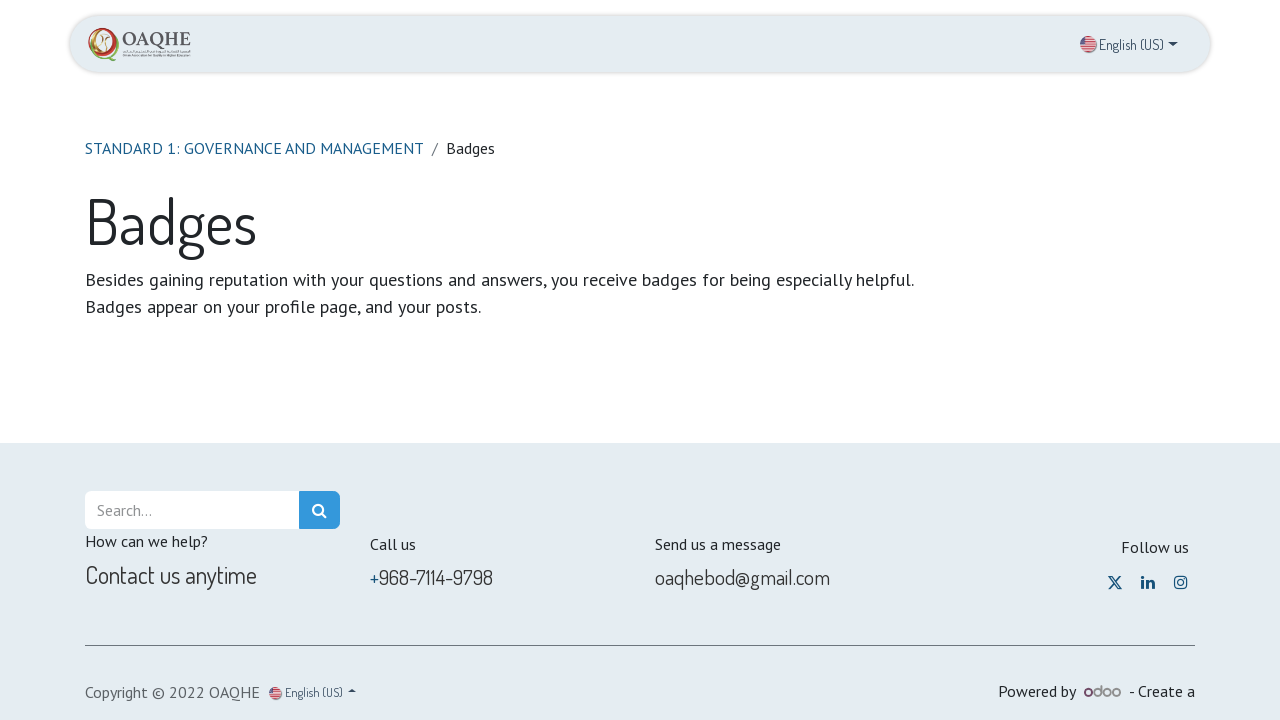

--- FILE ---
content_type: text/html; charset=utf-8
request_url: https://oaqhe.odoo.com/profile/ranks_badges?badge_category=forum&url_origin=/forum/standard-1-governance-and-management-4/tag/all&name_origin=STANDARD%201:%20GOVERNANCE%20AND%20MANAGEMENT
body_size: 6285
content:
<!DOCTYPE html>
<html lang="en-US" data-website-id="1" data-main-object="ir.ui.view(939,)">
    <head>
        <meta charset="utf-8"/>
        <meta http-equiv="X-UA-Compatible" content="IE=edge"/>
        <meta name="viewport" content="width=device-width, initial-scale=1"/>
        <meta name="generator" content="Odoo"/>
            
        <meta property="og:type" content="website"/>
        <meta property="og:title" content="Ranks Page | OAQHE"/>
        <meta property="og:site_name" content="OAQHE"/>
        <meta property="og:url" content="https://oaqhe.odoo.com/profile/ranks_badges"/>
        <meta property="og:image" content="https://oaqhe.odoo.com/web/image/website/1/social_default_image?unique=60b6d0b"/>
            
        <meta name="twitter:card" content="summary_large_image"/>
        <meta name="twitter:title" content="Ranks Page | OAQHE"/>
        <meta name="twitter:image" content="https://oaqhe.odoo.com/web/image/website/1/social_default_image/300x300?unique=60b6d0b"/>
        
        <link rel="canonical" href="https://www.oaqhe.org.om/profile/ranks_badges"/>
        
        <link rel="preconnect" href="https://fonts.gstatic.com/" crossorigin=""/>
        <title> Ranks Page | OAQHE </title>
        <link type="image/x-icon" rel="shortcut icon" href="/web/image/website/1/favicon?unique=60b6d0b"/>
        <link rel="preload" href="/web/static/src/libs/fontawesome/fonts/fontawesome-webfont.woff2?v=4.7.0" as="font" crossorigin=""/>
        <link type="text/css" rel="stylesheet" href="/web/assets/1/9a1deaa/web.assets_frontend.min.css"/>
        <script id="web.layout.odooscript" type="text/javascript">
            var odoo = {
                csrf_token: "096245df7692bef6c12b3353ca0c46b44765453co1800243156",
                debug: "",
            };
        </script>
        <script type="text/javascript">
            odoo.__session_info__ = {"is_admin": false, "is_system": false, "is_public": true, "is_website_user": true, "user_id": false, "is_frontend": true, "profile_session": null, "profile_collectors": null, "profile_params": null, "show_effect": true, "currencies": {"1": {"symbol": "\u20ac", "position": "after", "digits": [69, 2]}, "2": {"symbol": "$", "position": "before", "digits": [69, 2]}}, "bundle_params": {"lang": "en_US", "website_id": 1}, "websocket_worker_version": "17.0-3", "translationURL": "/website/translations", "cache_hashes": {"translations": "41ac03d07511b1fe8801d43eb5cd50a44237a9c7"}, "geoip_country_code": "US", "geoip_phone_code": 1, "lang_url_code": "en"};
            if (!/(^|;\s)tz=/.test(document.cookie)) {
                const userTZ = Intl.DateTimeFormat().resolvedOptions().timeZone;
                document.cookie = `tz=${userTZ}; path=/`;
            }
        </script>
        <script type="text/javascript" defer="defer" src="/web/assets/1/3bb1713/web.assets_frontend_minimal.min.js" onerror="__odooAssetError=1"></script>
        <script type="text/javascript" defer="defer" data-src="/web/assets/1/dd53d0d/web.assets_frontend_lazy.min.js" onerror="__odooAssetError=1"></script>
        
        
    </head>
    <body>



        <div id="wrapwrap" class="   ">
                <header id="top" data-anchor="true" data-name="Header" data-extra-items-toggle-aria-label="Extra items button" class="   o_header_disappears" style=" ">
                    
                <div class="container py-3 px-0">
    <nav data-name="Navbar" aria-label="Main" class="navbar navbar-expand-lg navbar-light o_colored_level o_cc o_full_border d-none d-lg-block rounded-pill py-2 px-3 shadow-sm ">
        

                <div id="o_main_nav" class="o_main_nav container">
                    
    <a data-name="Navbar Logo" href="/" class="navbar-brand logo me-4">
            
            <span role="img" aria-label="Logo of OAQHE" title="OAQHE"><img src="/web/image/website/1/logo/OAQHE?unique=60b6d0b" class="img img-fluid" width="95" height="40" alt="OAQHE" loading="lazy"/></span>
        </a>
    
                    
    <ul id="top_menu" role="menu" class="nav navbar-nav top_menu o_menu_loading me-auto nav-pills">
        

                        
    <li role="presentation" class="nav-item">
        <a role="menuitem" href="/" class="nav-link ">
            <span>Home</span>
        </a>
    </li>
    <li role="presentation" class="nav-item dropdown ">
        <a data-bs-toggle="dropdown" href="#" role="menuitem" class="nav-link dropdown-toggle   ">
            <span>About</span>
        </a>
        <ul role="menu" class="dropdown-menu ">
    <li role="presentation" class="">
        <a role="menuitem" href="/chair-s-message" class="dropdown-item ">
            <span>Chair&#39;s Message</span>
        </a>
    </li>
    <li role="presentation" class="">
        <a role="menuitem" href="/bod-and-committees" class="dropdown-item ">
            <span>Board of Directors</span>
        </a>
    </li>
    <li role="presentation" class="">
        <a role="menuitem" href="/perminant-committees" class="dropdown-item ">
            <span>Permanent Committees</span>
        </a>
    </li>
    <li role="presentation" class="">
        <a role="menuitem" href="/plans-and-reports" class="dropdown-item ">
            <span>Charter and Reports</span>
        </a>
    </li>
    <li role="presentation" class="">
        <a role="menuitem" href="/affiliations-and-hei-s" class="dropdown-item ">
            <span>Affiliations and HEI&#39;S </span>
        </a>
    </li>
    <li role="presentation" class="">
        <a role="menuitem" href="/members" class="dropdown-item ">
            <span>Members</span>
        </a>
    </li>
        </ul>
        
    </li>
    <li role="presentation" class="nav-item">
        <a role="menuitem" href="/events" class="nav-link ">
            <span>Events</span>
        </a>
    </li>
    <li role="presentation" class="nav-item dropdown ">
        <a data-bs-toggle="dropdown" href="#" role="menuitem" class="nav-link dropdown-toggle   ">
            <span>Membership</span>
        </a>
        <ul role="menu" class="dropdown-menu ">
    <li role="presentation" class="">
        <a role="menuitem" href="/hei-s-and-organisations" class="dropdown-item ">
            <span>HEI&#39;s and Organisations</span>
        </a>
    </li>
    <li role="presentation" class="">
        <a role="menuitem" href="/individuals" class="dropdown-item ">
            <span>Individuals</span>
        </a>
    </li>
        </ul>
        
    </li>
    <li role="presentation" class="nav-item dropdown ">
        <a data-bs-toggle="dropdown" href="#" role="menuitem" class="nav-link dropdown-toggle   ">
            <span>Annual Quality Day</span>
        </a>
        <ul role="menu" class="dropdown-menu ">
    <li role="presentation" class="">
        <a role="menuitem" href="/oqd" class="dropdown-item ">
            <span>First Annual Quality Day 2023</span>
        </a>
    </li>
    <li role="presentation" class="">
        <a role="menuitem" href="/aqd2024" class="dropdown-item ">
            <span>Second Annual Quality Day 2024</span>
        </a>
    </li>
    <li role="presentation" class="">
        <a role="menuitem" href="/aqd2025" class="dropdown-item ">
            <span>Third Annual Quality Day 2025</span>
        </a>
    </li>
        </ul>
        
    </li>
    <li role="presentation" class="nav-item dropdown ">
        <a data-bs-toggle="dropdown" href="#" role="menuitem" class="nav-link dropdown-toggle   ">
            <span>News</span>
        </a>
        <ul role="menu" class="dropdown-menu ">
    <li role="presentation" class="">
        <a role="menuitem" href="/blog" class="dropdown-item ">
            <span>News</span>
        </a>
    </li>
    <li role="presentation" class="">
        <a role="menuitem" href="/newsletter" class="dropdown-item ">
            <span>Newsletter</span>
        </a>
    </li>
    <li role="presentation" class="">
        <a role="menuitem" href="/oaqhe-in-the-media" class="dropdown-item ">
            <span>OAQHE in the Media</span>
        </a>
    </li>
        </ul>
        
    </li>
    <li role="presentation" class="nav-item">
        <a role="menuitem" href="/contactus" class="nav-link ">
            <span>Contact us</span>
        </a>
    </li>
                    
    </ul>
                    
                    <ul class="navbar-nav align-items-center gap-1 flex-wrap flex-shrink-0 justify-content-end ps-3">
                        
                        
                        
                        
        <li data-name="Language Selector" class="o_header_language_selector ">
        
            <div class="js_language_selector  dropdown d-print-none">
                <button type="button" data-bs-toggle="dropdown" aria-haspopup="true" aria-expanded="true" class="btn border-0 dropdown-toggle btn-outline-secondary d-flex align-items-center gap-1 border-0 rounded-circle px-3">
    <img class="o_lang_flag " src="/base/static/img/country_flags/us.png?height=25" alt="English (US)" loading="lazy"/>
                    <span class="align-middle small">English (US)</span>
                </button>
                <div role="menu" class="dropdown-menu dropdown-menu-end">
                        <a class="dropdown-item js_change_lang " role="menuitem" href="/ar/profile/ranks_badges?badge_category=forum&amp;url_origin=%2Fforum%2Fstandard-1-governance-and-management-4%2Ftag%2Fall&amp;name_origin=STANDARD+1%3A+GOVERNANCE+AND+MANAGEMENT" data-url_code="ar" title=" الْعَرَبيّة">
    <img class="o_lang_flag " src="/web/image/res.lang/3/flag_image?height=25" alt=" الْعَرَبيّة" loading="lazy"/>
                            <span class="small"> الْعَرَبيّة</span>
                        </a>
                        <a class="dropdown-item js_change_lang active" role="menuitem" href="/profile/ranks_badges?badge_category=forum&amp;url_origin=%2Fforum%2Fstandard-1-governance-and-management-4%2Ftag%2Fall&amp;name_origin=STANDARD+1%3A+GOVERNANCE+AND+MANAGEMENT" data-url_code="en" title="English (US)">
    <img class="o_lang_flag " src="/base/static/img/country_flags/us.png?height=25" alt="English (US)" loading="lazy"/>
                            <span class="small">English (US)</span>
                        </a>
                </div>
            </div>
        
        </li>
                        
                        
        
        
                        
                    </ul>
                </div>
            
    </nav>
    <nav data-name="Navbar" aria-label="Mobile" class="navbar  navbar-light o_colored_level o_cc o_header_mobile d-block d-lg-none shadow-sm px-0 o_full_border mx-1 rounded-pill">
        

        <div class="o_main_nav container flex-wrap justify-content-between">
            
    <a data-name="Navbar Logo" href="/" class="navbar-brand logo ">
            
            <span role="img" aria-label="Logo of OAQHE" title="OAQHE"><img src="/web/image/website/1/logo/OAQHE?unique=60b6d0b" class="img img-fluid" width="95" height="40" alt="OAQHE" loading="lazy"/></span>
        </a>
    
            <ul class="o_header_mobile_buttons_wrap navbar-nav flex-row align-items-center gap-2 mb-0">
                <li class="o_not_editable">
                    <button class="nav-link btn me-auto p-2 o_not_editable" type="button" data-bs-toggle="offcanvas" data-bs-target="#top_menu_collapse_mobile" aria-controls="top_menu_collapse_mobile" aria-expanded="false" aria-label="Toggle navigation">
                        <span class="navbar-toggler-icon"></span>
                    </button>
                </li>
            </ul>
            <div id="top_menu_collapse_mobile" class="offcanvas offcanvas-end o_navbar_mobile">
                <div class="offcanvas-header justify-content-end o_not_editable">
                    <button type="button" class="nav-link btn-close" data-bs-dismiss="offcanvas" aria-label="Close"></button>
                </div>
                <div class="offcanvas-body d-flex flex-column justify-content-between h-100 w-100">
                    <ul class="navbar-nav">
                        
                        
    <ul role="menu" class="nav navbar-nav top_menu   nav-pills">
        

                            
    <li role="presentation" class="nav-item">
        <a role="menuitem" href="/" class="nav-link ">
            <span>Home</span>
        </a>
    </li>
    <li role="presentation" class="nav-item dropdown ">
        <a data-bs-toggle="dropdown" href="#" role="menuitem" class="nav-link dropdown-toggle   d-flex justify-content-between align-items-center">
            <span>About</span>
        </a>
        <ul role="menu" class="dropdown-menu position-relative rounded-0 o_dropdown_without_offset">
    <li role="presentation" class="">
        <a role="menuitem" href="/chair-s-message" class="dropdown-item ">
            <span>Chair&#39;s Message</span>
        </a>
    </li>
    <li role="presentation" class="">
        <a role="menuitem" href="/bod-and-committees" class="dropdown-item ">
            <span>Board of Directors</span>
        </a>
    </li>
    <li role="presentation" class="">
        <a role="menuitem" href="/perminant-committees" class="dropdown-item ">
            <span>Permanent Committees</span>
        </a>
    </li>
    <li role="presentation" class="">
        <a role="menuitem" href="/plans-and-reports" class="dropdown-item ">
            <span>Charter and Reports</span>
        </a>
    </li>
    <li role="presentation" class="">
        <a role="menuitem" href="/affiliations-and-hei-s" class="dropdown-item ">
            <span>Affiliations and HEI&#39;S </span>
        </a>
    </li>
    <li role="presentation" class="">
        <a role="menuitem" href="/members" class="dropdown-item ">
            <span>Members</span>
        </a>
    </li>
        </ul>
        
    </li>
    <li role="presentation" class="nav-item">
        <a role="menuitem" href="/events" class="nav-link ">
            <span>Events</span>
        </a>
    </li>
    <li role="presentation" class="nav-item dropdown ">
        <a data-bs-toggle="dropdown" href="#" role="menuitem" class="nav-link dropdown-toggle   d-flex justify-content-between align-items-center">
            <span>Membership</span>
        </a>
        <ul role="menu" class="dropdown-menu position-relative rounded-0 o_dropdown_without_offset">
    <li role="presentation" class="">
        <a role="menuitem" href="/hei-s-and-organisations" class="dropdown-item ">
            <span>HEI&#39;s and Organisations</span>
        </a>
    </li>
    <li role="presentation" class="">
        <a role="menuitem" href="/individuals" class="dropdown-item ">
            <span>Individuals</span>
        </a>
    </li>
        </ul>
        
    </li>
    <li role="presentation" class="nav-item dropdown ">
        <a data-bs-toggle="dropdown" href="#" role="menuitem" class="nav-link dropdown-toggle   d-flex justify-content-between align-items-center">
            <span>Annual Quality Day</span>
        </a>
        <ul role="menu" class="dropdown-menu position-relative rounded-0 o_dropdown_without_offset">
    <li role="presentation" class="">
        <a role="menuitem" href="/oqd" class="dropdown-item ">
            <span>First Annual Quality Day 2023</span>
        </a>
    </li>
    <li role="presentation" class="">
        <a role="menuitem" href="/aqd2024" class="dropdown-item ">
            <span>Second Annual Quality Day 2024</span>
        </a>
    </li>
    <li role="presentation" class="">
        <a role="menuitem" href="/aqd2025" class="dropdown-item ">
            <span>Third Annual Quality Day 2025</span>
        </a>
    </li>
        </ul>
        
    </li>
    <li role="presentation" class="nav-item dropdown ">
        <a data-bs-toggle="dropdown" href="#" role="menuitem" class="nav-link dropdown-toggle   d-flex justify-content-between align-items-center">
            <span>News</span>
        </a>
        <ul role="menu" class="dropdown-menu position-relative rounded-0 o_dropdown_without_offset">
    <li role="presentation" class="">
        <a role="menuitem" href="/blog" class="dropdown-item ">
            <span>News</span>
        </a>
    </li>
    <li role="presentation" class="">
        <a role="menuitem" href="/newsletter" class="dropdown-item ">
            <span>Newsletter</span>
        </a>
    </li>
    <li role="presentation" class="">
        <a role="menuitem" href="/oaqhe-in-the-media" class="dropdown-item ">
            <span>OAQHE in the Media</span>
        </a>
    </li>
        </ul>
        
    </li>
    <li role="presentation" class="nav-item">
        <a role="menuitem" href="/contactus" class="nav-link ">
            <span>Contact us</span>
        </a>
    </li>
                        
    </ul>
                        
                        
                    </ul>
                    <ul class="navbar-nav gap-2 mt-3 w-100">
                        
                        
        
        
                        
        <li data-name="Language Selector" class="o_header_language_selector ">
        
            <div class="js_language_selector dropup dropdown d-print-none">
                <button type="button" data-bs-toggle="dropdown" aria-haspopup="true" aria-expanded="true" class="btn border-0 dropdown-toggle btn-outline-secondary d-flex align-items-center w-100 px-2">
    <img class="o_lang_flag me-2" src="/base/static/img/country_flags/us.png?height=25" alt="English (US)" loading="lazy"/>
                    <span class="align-middle me-auto small">English (US)</span>
                </button>
                <div role="menu" class="dropdown-menu w-100">
                        <a class="dropdown-item js_change_lang " role="menuitem" href="/ar/profile/ranks_badges?badge_category=forum&amp;url_origin=%2Fforum%2Fstandard-1-governance-and-management-4%2Ftag%2Fall&amp;name_origin=STANDARD+1%3A+GOVERNANCE+AND+MANAGEMENT" data-url_code="ar" title=" الْعَرَبيّة">
    <img class="o_lang_flag me-2" src="/web/image/res.lang/3/flag_image?height=25" alt=" الْعَرَبيّة" loading="lazy"/>
                            <span class="me-auto small"> الْعَرَبيّة</span>
                        </a>
                        <a class="dropdown-item js_change_lang active" role="menuitem" href="/profile/ranks_badges?badge_category=forum&amp;url_origin=%2Fforum%2Fstandard-1-governance-and-management-4%2Ftag%2Fall&amp;name_origin=STANDARD+1%3A+GOVERNANCE+AND+MANAGEMENT" data-url_code="en" title="English (US)">
    <img class="o_lang_flag me-2" src="/base/static/img/country_flags/us.png?height=25" alt="English (US)" loading="lazy"/>
                            <span class="me-auto small">English (US)</span>
                        </a>
                </div>
            </div>
        
        </li>
                        
                    </ul>
                </div>
            </div>
        </div>
    
    </nav>
        </div>
    
        </header>
                <main>
                    
            <div class="container mb32 mt48">
                <nav aria-label="breadcrumb">
                    <ol class="breadcrumb p-0 bg-white">
                        <li class="breadcrumb-item">
                            <a href="/forum/standard-1-governance-and-management-4/tag/all">STANDARD 1: GOVERNANCE AND MANAGEMENT</a>
                        </li>
                        <li class="breadcrumb-item">Badges</li>
                    </ol>
                </nav>
        <div id="website_profile_badges">
            <div class="row">
                <div class="col-12">
                    <h1 class="mt-4 mt-lg-2">Badges</h1>
                    <p class="lead">
                        Besides gaining reputation with your questions and answers,
                        you receive badges for being especially helpful.<br class="d-none d-lg-inline-block"/>Badges
                        appear on your profile page, and your posts.
                    </p>
                </div>
            </div>
            
        </div>
            </div>
        
        <div id="o_shared_blocks" class="oe_unremovable"></div>
                </main>
                <footer id="bottom" data-anchor="true" data-name="Footer" class="o_footer o_colored_level o_cc ">
                    <div id="footer" class="oe_structure oe_structure_solo">
      <section class="s_text_block pt32 pb16" data-snippet="s_text_block" data-name="Text" style="background-image: none;">
        <div class="container">
          <div class="row align-items-end">
            <div class="col-lg-3 pt16 pb16 o_colored_level">
              <form method="get" data-snippet="s_searchbar_input" class="o_searchbar_form s_searchbar_input" action="/website/search" data-name="Search">
                <div role="search" class="input-group ">
                  <input type="search" name="search" class="search-query form-control oe_search_box None" placeholder="Search..." data-search-type="all" data-limit="5" data-display-image="true" data-display-description="true" data-display-extra-link="true" data-display-detail="true" data-order-by="name asc" autocomplete="off"/>
                  <button type="submit" aria-label="Search" title="Search" class="btn oe_search_button btn-primary">
                    <i class="fa fa-search"></i>
                  </button>
                </div>
                <input name="order" type="hidden" class="o_search_order_by" value="name asc"/>
              </form>
              <p class="mb-2">How can we help?</p>
              <h4>Contact us anytime</h4>
            </div>
            <div class="col-lg-3 pt16 pb16 o_colored_level">
              <p class="mb-2">Call us</p>
              <h5 data-bs-original-title="" title="" aria-describedby="tooltip431270">
                <span class="o_force_ltr"><a href="tel:1 (650) 555-0111">+</a>968-7114-9798</span>
              </h5>
            </div>
            <div class="col-lg-3 pt16 pb16 o_colored_level">
              <p class="mb-2">Send us a message</p>
              <h5><a href="mailto:hello@mycompany.com" data-bs-original-title="" title=""></a>oaqhebod@gmail.com</h5>
            </div>
            <div class="col-lg-3 pt16 pb16">
              <div class="s_share text-end no_icon_color o_no_link_popover" data-snippet="s_share" data-name="Social Media">
                <p class="s_share_title d-block mb-2">Follow us</p>
                <a href="/website/social/twitter" class="s_share_twitter" target="_blank">
                  <i class="fa fa-twitter m-1"></i>
                </a>
                <a href="/website/social/linkedin" class="s_share_linkedin" target="_blank">
                  <i class="fa fa-linkedin m-1"></i>
                </a>
                <a href="/website/social/instagram" class="s_share_instagram" target="_blank">
                  <i class="fa fa-instagram m-1"></i>
                </a>
              </div>
            </div>
          </div>
        </div>
      </section>
      <section class="s_text_block" data-snippet="s_text_block" data-name="Text" style="background-image: none;">
        <div class="container allow_columns">
          <div class="s_hr pt16 pb16" data-name="Separator">
            <hr class="w-100 mx-auto" style="border-top-width: 1px; border-top-style: solid; border-color: var(--600);"/>
          </div>
        </div>
      </section>
    </div>
  <div class="o_footer_copyright o_colored_level o_cc" data-name="Copyright">
                        <div class="container py-3">
                            <div class="row">
                                <div class="col-sm text-center text-sm-start text-muted">
                                    <span class="o_footer_copyright_name mr-2">Copyright © 2022 OAQHE</span>
        
            <div class="js_language_selector  dropup d-print-none">
                <button type="button" data-bs-toggle="dropdown" aria-haspopup="true" aria-expanded="true" class="btn border-0 dropdown-toggle btn-sm btn-outline-secondary">
    <img class="o_lang_flag " src="/base/static/img/country_flags/us.png?height=25" alt="English (US)" loading="lazy"/>
                    <span class="align-middle ">English (US)</span>
                </button>
                <div role="menu" class="dropdown-menu ">
                        <a class="dropdown-item js_change_lang " role="menuitem" href="/ar/profile/ranks_badges?badge_category=forum&amp;url_origin=%2Fforum%2Fstandard-1-governance-and-management-4%2Ftag%2Fall&amp;name_origin=STANDARD+1%3A+GOVERNANCE+AND+MANAGEMENT" data-url_code="ar" title=" الْعَرَبيّة">
    <img class="o_lang_flag " src="/web/image/res.lang/3/flag_image?height=25" alt=" الْعَرَبيّة" loading="lazy"/>
                            <span class=""> الْعَرَبيّة</span>
                        </a>
                        <a class="dropdown-item js_change_lang active" role="menuitem" href="/profile/ranks_badges?badge_category=forum&amp;url_origin=%2Fforum%2Fstandard-1-governance-and-management-4%2Ftag%2Fall&amp;name_origin=STANDARD+1%3A+GOVERNANCE+AND+MANAGEMENT" data-url_code="en" title="English (US)">
    <img class="o_lang_flag " src="/base/static/img/country_flags/us.png?height=25" alt="English (US)" loading="lazy"/>
                            <span class="">English (US)</span>
                        </a>
                </div>
            </div>
        
  </div>
                                <div class="col-sm text-center text-sm-end o_not_editable">
        <div class="o_brand_promotion">
        Powered by 
            <a target="_blank" class="badge text-bg-light" href="http://www.odoo.com?utm_source=db&amp;utm_medium=website">
                <img alt="Odoo" src="/web/static/img/odoo_logo_tiny.png" width="62" height="20" style="width: auto; height: 1em; vertical-align: baseline;" loading="lazy"/>
            </a>
        - 
                Create a <a target="_blank" href="http://www.odoo.com/page/website-builder?utm_source=db&amp;utm_medium=website"></a>
            
    </div>
                                </div>
                            </div>
                        </div>
                    </div>
                </footer>
        <div id="website_cookies_bar" class="s_popup o_snippet_invisible d-none o_no_save" data-name="Cookies Bar" data-vcss="001" data-invisible="1">
            <div class="modal s_popup_bottom s_popup_no_backdrop o_cookies_discrete" data-show-after="500" data-display="afterDelay" data-consents-duration="999" data-bs-focus="false" data-bs-backdrop="false" data-bs-keyboard="false" tabindex="-1" role="dialog">
                <div class="modal-dialog d-flex s_popup_size_full">
                    <div class="modal-content oe_structure">
                        
                        <section class="o_colored_level o_cc o_cc1">
                            <div class="container">
                                <div class="row">
                                    <div class="col-lg-8 pt16">
                                        <p>
                                            <span class="pe-1">We use cookies to provide you a better user experience on this website.</span>
                                            <a href="/cookie-policy" class="o_cookies_bar_text_policy btn btn-link btn-sm px-0">Cookie Policy</a>
                                        </p>
                                    </div>
                                    <div class="col-lg-4 text-end pt16 pb16">
                                        <a href="#" id="cookies-consent-essential" role="button" class="js_close_popup btn btn-outline-primary rounded-circle btn-sm px-2">Only essentials</a>
                                        <a href="#" id="cookies-consent-all" role="button" class="js_close_popup btn btn-outline-primary rounded-circle btn-sm">I agree</a>
                                    </div>
                                </div>
                            </div>
                        </section>
                    </div>
                </div>
            </div>
        </div>
            </div>
            <script id="plausible_script" name="plausible" defer="defer" data-domain="oaqhe.odoo.com" src="https://download.odoo.com/js/plausi_saas.js"></script>
        
        </body>
</html>